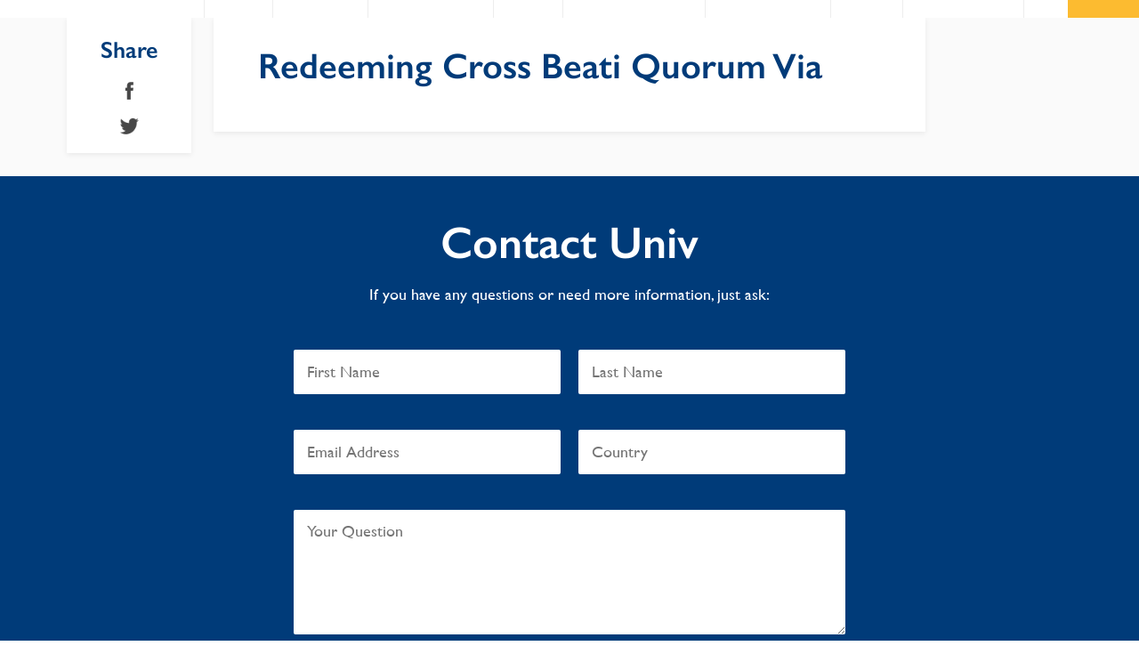

--- FILE ---
content_type: text/html; charset=UTF-8
request_url: https://www.univ.ox.ac.uk/news/redeeming-cross/redeeming-cross-beati-quorum-via/
body_size: 14871
content:

<!doctype html>
<html lang="en-GB" id="html">
<head>
	<meta charset="UTF-8">
	<meta name="viewport" content="width=device-width, initial-scale=1">
	<link rel="profile" href="http://gmpg.org/xfn/11">
	<script src="https://kit.fontawesome.com/1e91d86fb7.js" crossorigin="anonymous"></script>
    <meta name="rating" content="Safe For Kids">
    <meta name="category" content="University, College" />
	<meta name='robots' content='index, follow, max-image-preview:large, max-snippet:-1, max-video-preview:-1' />

	<!-- This site is optimized with the Yoast SEO plugin v26.6 - https://yoast.com/wordpress/plugins/seo/ -->
	<title>Redeeming Cross Beati Quorum Via - University College Oxford (Univ)</title>
	<link rel="canonical" href="https://www.univ.ox.ac.uk/news/redeeming-cross/redeeming-cross-beati-quorum-via/" />
	<meta property="og:locale" content="en_GB" />
	<meta property="og:type" content="article" />
	<meta property="og:title" content="Redeeming Cross Beati Quorum Via - University College Oxford (Univ)" />
	<meta property="og:description" content="https://www.univ.ox.ac.uk/wp-content/uploads/2018/11/Redeeming-Cross-Beati-Quorum-Via.mp3 &#8220;Redeeming Cross Beati Quorum Via&#8221;. &#8211; Choir CD" />
	<meta property="og:url" content="https://www.univ.ox.ac.uk/news/redeeming-cross/redeeming-cross-beati-quorum-via/" />
	<meta property="og:site_name" content="University College Oxford (Univ)" />
	<meta property="article:publisher" content="https://www.facebook.com/universitycollegeoxford/" />
	<meta property="article:modified_time" content="2023-06-27T10:30:14+00:00" />
	<meta name="twitter:card" content="summary_large_image" />
	<meta name="twitter:site" content="@UnivOxford" />
	<script type="application/ld+json" class="yoast-schema-graph">{"@context":"https://schema.org","@graph":[{"@type":"WebPage","@id":"https://www.univ.ox.ac.uk/news/redeeming-cross/redeeming-cross-beati-quorum-via/","url":"https://www.univ.ox.ac.uk/news/redeeming-cross/redeeming-cross-beati-quorum-via/","name":"Redeeming Cross Beati Quorum Via - University College Oxford (Univ)","isPartOf":{"@id":"https://www.univ.ox.ac.uk/#website"},"primaryImageOfPage":{"@id":"https://www.univ.ox.ac.uk/news/redeeming-cross/redeeming-cross-beati-quorum-via/#primaryimage"},"image":{"@id":"https://www.univ.ox.ac.uk/news/redeeming-cross/redeeming-cross-beati-quorum-via/#primaryimage"},"thumbnailUrl":"","datePublished":"2018-12-10T11:40:04+00:00","dateModified":"2023-06-27T10:30:14+00:00","breadcrumb":{"@id":"https://www.univ.ox.ac.uk/news/redeeming-cross/redeeming-cross-beati-quorum-via/#breadcrumb"},"inLanguage":"en-GB","potentialAction":[{"@type":"ReadAction","target":["https://www.univ.ox.ac.uk/news/redeeming-cross/redeeming-cross-beati-quorum-via/"]}]},{"@type":"BreadcrumbList","@id":"https://www.univ.ox.ac.uk/news/redeeming-cross/redeeming-cross-beati-quorum-via/#breadcrumb","itemListElement":[{"@type":"ListItem","position":1,"name":"Home","item":"https://www.univ.ox.ac.uk/"},{"@type":"ListItem","position":2,"name":"Redeeming Cross","item":"https://www.univ.ox.ac.uk/news/redeeming-cross/"},{"@type":"ListItem","position":3,"name":"Redeeming Cross Beati Quorum Via"}]},{"@type":"WebSite","@id":"https://www.univ.ox.ac.uk/#website","url":"https://www.univ.ox.ac.uk/","name":"University College Oxford (Univ)","description":"Oxford&#039;s oldest college","potentialAction":[{"@type":"SearchAction","target":{"@type":"EntryPoint","urlTemplate":"https://www.univ.ox.ac.uk/?s={search_term_string}"},"query-input":{"@type":"PropertyValueSpecification","valueRequired":true,"valueName":"search_term_string"}}],"inLanguage":"en-GB"}]}</script>
	<!-- / Yoast SEO plugin. -->


<link rel='dns-prefetch' href='//www.googletagmanager.com' />
<link rel='dns-prefetch' href='//netdna.bootstrapcdn.com' />
<link rel='dns-prefetch' href='//fonts.googleapis.com' />
<link rel="alternate" title="oEmbed (JSON)" type="application/json+oembed" href="https://www.univ.ox.ac.uk/wp-json/oembed/1.0/embed?url=https%3A%2F%2Fwww.univ.ox.ac.uk%2Fnews%2Fredeeming-cross%2Fredeeming-cross-beati-quorum-via%2F" />
<link rel="alternate" title="oEmbed (XML)" type="text/xml+oembed" href="https://www.univ.ox.ac.uk/wp-json/oembed/1.0/embed?url=https%3A%2F%2Fwww.univ.ox.ac.uk%2Fnews%2Fredeeming-cross%2Fredeeming-cross-beati-quorum-via%2F&#038;format=xml" />
<style id='wp-img-auto-sizes-contain-inline-css' type='text/css'>
img:is([sizes=auto i],[sizes^="auto," i]){contain-intrinsic-size:3000px 1500px}
/*# sourceURL=wp-img-auto-sizes-contain-inline-css */
</style>
<link rel='stylesheet' id='scap.flashblock-css' href='https://www.univ.ox.ac.uk/wp-content/plugins/compact-wp-audio-player/css/flashblock.css' type='text/css' media='all' />
<link rel='stylesheet' id='scap.player-css' href='https://www.univ.ox.ac.uk/wp-content/plugins/compact-wp-audio-player/css/player.css' type='text/css' media='all' />
<link rel='stylesheet' id='sbi_styles-css' href='https://www.univ.ox.ac.uk/wp-content/plugins/instagram-feed/css/sbi-styles.min.css' type='text/css' media='all' />
<style id='wp-block-library-inline-css' type='text/css'>
:root{--wp-block-synced-color:#7a00df;--wp-block-synced-color--rgb:122,0,223;--wp-bound-block-color:var(--wp-block-synced-color);--wp-editor-canvas-background:#ddd;--wp-admin-theme-color:#007cba;--wp-admin-theme-color--rgb:0,124,186;--wp-admin-theme-color-darker-10:#006ba1;--wp-admin-theme-color-darker-10--rgb:0,107,160.5;--wp-admin-theme-color-darker-20:#005a87;--wp-admin-theme-color-darker-20--rgb:0,90,135;--wp-admin-border-width-focus:2px}@media (min-resolution:192dpi){:root{--wp-admin-border-width-focus:1.5px}}.wp-element-button{cursor:pointer}:root .has-very-light-gray-background-color{background-color:#eee}:root .has-very-dark-gray-background-color{background-color:#313131}:root .has-very-light-gray-color{color:#eee}:root .has-very-dark-gray-color{color:#313131}:root .has-vivid-green-cyan-to-vivid-cyan-blue-gradient-background{background:linear-gradient(135deg,#00d084,#0693e3)}:root .has-purple-crush-gradient-background{background:linear-gradient(135deg,#34e2e4,#4721fb 50%,#ab1dfe)}:root .has-hazy-dawn-gradient-background{background:linear-gradient(135deg,#faaca8,#dad0ec)}:root .has-subdued-olive-gradient-background{background:linear-gradient(135deg,#fafae1,#67a671)}:root .has-atomic-cream-gradient-background{background:linear-gradient(135deg,#fdd79a,#004a59)}:root .has-nightshade-gradient-background{background:linear-gradient(135deg,#330968,#31cdcf)}:root .has-midnight-gradient-background{background:linear-gradient(135deg,#020381,#2874fc)}:root{--wp--preset--font-size--normal:16px;--wp--preset--font-size--huge:42px}.has-regular-font-size{font-size:1em}.has-larger-font-size{font-size:2.625em}.has-normal-font-size{font-size:var(--wp--preset--font-size--normal)}.has-huge-font-size{font-size:var(--wp--preset--font-size--huge)}.has-text-align-center{text-align:center}.has-text-align-left{text-align:left}.has-text-align-right{text-align:right}.has-fit-text{white-space:nowrap!important}#end-resizable-editor-section{display:none}.aligncenter{clear:both}.items-justified-left{justify-content:flex-start}.items-justified-center{justify-content:center}.items-justified-right{justify-content:flex-end}.items-justified-space-between{justify-content:space-between}.screen-reader-text{border:0;clip-path:inset(50%);height:1px;margin:-1px;overflow:hidden;padding:0;position:absolute;width:1px;word-wrap:normal!important}.screen-reader-text:focus{background-color:#ddd;clip-path:none;color:#444;display:block;font-size:1em;height:auto;left:5px;line-height:normal;padding:15px 23px 14px;text-decoration:none;top:5px;width:auto;z-index:100000}html :where(.has-border-color){border-style:solid}html :where([style*=border-top-color]){border-top-style:solid}html :where([style*=border-right-color]){border-right-style:solid}html :where([style*=border-bottom-color]){border-bottom-style:solid}html :where([style*=border-left-color]){border-left-style:solid}html :where([style*=border-width]){border-style:solid}html :where([style*=border-top-width]){border-top-style:solid}html :where([style*=border-right-width]){border-right-style:solid}html :where([style*=border-bottom-width]){border-bottom-style:solid}html :where([style*=border-left-width]){border-left-style:solid}html :where(img[class*=wp-image-]){height:auto;max-width:100%}:where(figure){margin:0 0 1em}html :where(.is-position-sticky){--wp-admin--admin-bar--position-offset:var(--wp-admin--admin-bar--height,0px)}@media screen and (max-width:600px){html :where(.is-position-sticky){--wp-admin--admin-bar--position-offset:0px}}

/*# sourceURL=wp-block-library-inline-css */
</style><style id='global-styles-inline-css' type='text/css'>
:root{--wp--preset--aspect-ratio--square: 1;--wp--preset--aspect-ratio--4-3: 4/3;--wp--preset--aspect-ratio--3-4: 3/4;--wp--preset--aspect-ratio--3-2: 3/2;--wp--preset--aspect-ratio--2-3: 2/3;--wp--preset--aspect-ratio--16-9: 16/9;--wp--preset--aspect-ratio--9-16: 9/16;--wp--preset--color--black: #000000;--wp--preset--color--cyan-bluish-gray: #abb8c3;--wp--preset--color--white: #ffffff;--wp--preset--color--pale-pink: #f78da7;--wp--preset--color--vivid-red: #cf2e2e;--wp--preset--color--luminous-vivid-orange: #ff6900;--wp--preset--color--luminous-vivid-amber: #fcb900;--wp--preset--color--light-green-cyan: #7bdcb5;--wp--preset--color--vivid-green-cyan: #00d084;--wp--preset--color--pale-cyan-blue: #8ed1fc;--wp--preset--color--vivid-cyan-blue: #0693e3;--wp--preset--color--vivid-purple: #9b51e0;--wp--preset--gradient--vivid-cyan-blue-to-vivid-purple: linear-gradient(135deg,rgb(6,147,227) 0%,rgb(155,81,224) 100%);--wp--preset--gradient--light-green-cyan-to-vivid-green-cyan: linear-gradient(135deg,rgb(122,220,180) 0%,rgb(0,208,130) 100%);--wp--preset--gradient--luminous-vivid-amber-to-luminous-vivid-orange: linear-gradient(135deg,rgb(252,185,0) 0%,rgb(255,105,0) 100%);--wp--preset--gradient--luminous-vivid-orange-to-vivid-red: linear-gradient(135deg,rgb(255,105,0) 0%,rgb(207,46,46) 100%);--wp--preset--gradient--very-light-gray-to-cyan-bluish-gray: linear-gradient(135deg,rgb(238,238,238) 0%,rgb(169,184,195) 100%);--wp--preset--gradient--cool-to-warm-spectrum: linear-gradient(135deg,rgb(74,234,220) 0%,rgb(151,120,209) 20%,rgb(207,42,186) 40%,rgb(238,44,130) 60%,rgb(251,105,98) 80%,rgb(254,248,76) 100%);--wp--preset--gradient--blush-light-purple: linear-gradient(135deg,rgb(255,206,236) 0%,rgb(152,150,240) 100%);--wp--preset--gradient--blush-bordeaux: linear-gradient(135deg,rgb(254,205,165) 0%,rgb(254,45,45) 50%,rgb(107,0,62) 100%);--wp--preset--gradient--luminous-dusk: linear-gradient(135deg,rgb(255,203,112) 0%,rgb(199,81,192) 50%,rgb(65,88,208) 100%);--wp--preset--gradient--pale-ocean: linear-gradient(135deg,rgb(255,245,203) 0%,rgb(182,227,212) 50%,rgb(51,167,181) 100%);--wp--preset--gradient--electric-grass: linear-gradient(135deg,rgb(202,248,128) 0%,rgb(113,206,126) 100%);--wp--preset--gradient--midnight: linear-gradient(135deg,rgb(2,3,129) 0%,rgb(40,116,252) 100%);--wp--preset--font-size--small: 13px;--wp--preset--font-size--medium: 20px;--wp--preset--font-size--large: 36px;--wp--preset--font-size--x-large: 42px;--wp--preset--spacing--20: 0.44rem;--wp--preset--spacing--30: 0.67rem;--wp--preset--spacing--40: 1rem;--wp--preset--spacing--50: 1.5rem;--wp--preset--spacing--60: 2.25rem;--wp--preset--spacing--70: 3.38rem;--wp--preset--spacing--80: 5.06rem;--wp--preset--shadow--natural: 6px 6px 9px rgba(0, 0, 0, 0.2);--wp--preset--shadow--deep: 12px 12px 50px rgba(0, 0, 0, 0.4);--wp--preset--shadow--sharp: 6px 6px 0px rgba(0, 0, 0, 0.2);--wp--preset--shadow--outlined: 6px 6px 0px -3px rgb(255, 255, 255), 6px 6px rgb(0, 0, 0);--wp--preset--shadow--crisp: 6px 6px 0px rgb(0, 0, 0);}:where(.is-layout-flex){gap: 0.5em;}:where(.is-layout-grid){gap: 0.5em;}body .is-layout-flex{display: flex;}.is-layout-flex{flex-wrap: wrap;align-items: center;}.is-layout-flex > :is(*, div){margin: 0;}body .is-layout-grid{display: grid;}.is-layout-grid > :is(*, div){margin: 0;}:where(.wp-block-columns.is-layout-flex){gap: 2em;}:where(.wp-block-columns.is-layout-grid){gap: 2em;}:where(.wp-block-post-template.is-layout-flex){gap: 1.25em;}:where(.wp-block-post-template.is-layout-grid){gap: 1.25em;}.has-black-color{color: var(--wp--preset--color--black) !important;}.has-cyan-bluish-gray-color{color: var(--wp--preset--color--cyan-bluish-gray) !important;}.has-white-color{color: var(--wp--preset--color--white) !important;}.has-pale-pink-color{color: var(--wp--preset--color--pale-pink) !important;}.has-vivid-red-color{color: var(--wp--preset--color--vivid-red) !important;}.has-luminous-vivid-orange-color{color: var(--wp--preset--color--luminous-vivid-orange) !important;}.has-luminous-vivid-amber-color{color: var(--wp--preset--color--luminous-vivid-amber) !important;}.has-light-green-cyan-color{color: var(--wp--preset--color--light-green-cyan) !important;}.has-vivid-green-cyan-color{color: var(--wp--preset--color--vivid-green-cyan) !important;}.has-pale-cyan-blue-color{color: var(--wp--preset--color--pale-cyan-blue) !important;}.has-vivid-cyan-blue-color{color: var(--wp--preset--color--vivid-cyan-blue) !important;}.has-vivid-purple-color{color: var(--wp--preset--color--vivid-purple) !important;}.has-black-background-color{background-color: var(--wp--preset--color--black) !important;}.has-cyan-bluish-gray-background-color{background-color: var(--wp--preset--color--cyan-bluish-gray) !important;}.has-white-background-color{background-color: var(--wp--preset--color--white) !important;}.has-pale-pink-background-color{background-color: var(--wp--preset--color--pale-pink) !important;}.has-vivid-red-background-color{background-color: var(--wp--preset--color--vivid-red) !important;}.has-luminous-vivid-orange-background-color{background-color: var(--wp--preset--color--luminous-vivid-orange) !important;}.has-luminous-vivid-amber-background-color{background-color: var(--wp--preset--color--luminous-vivid-amber) !important;}.has-light-green-cyan-background-color{background-color: var(--wp--preset--color--light-green-cyan) !important;}.has-vivid-green-cyan-background-color{background-color: var(--wp--preset--color--vivid-green-cyan) !important;}.has-pale-cyan-blue-background-color{background-color: var(--wp--preset--color--pale-cyan-blue) !important;}.has-vivid-cyan-blue-background-color{background-color: var(--wp--preset--color--vivid-cyan-blue) !important;}.has-vivid-purple-background-color{background-color: var(--wp--preset--color--vivid-purple) !important;}.has-black-border-color{border-color: var(--wp--preset--color--black) !important;}.has-cyan-bluish-gray-border-color{border-color: var(--wp--preset--color--cyan-bluish-gray) !important;}.has-white-border-color{border-color: var(--wp--preset--color--white) !important;}.has-pale-pink-border-color{border-color: var(--wp--preset--color--pale-pink) !important;}.has-vivid-red-border-color{border-color: var(--wp--preset--color--vivid-red) !important;}.has-luminous-vivid-orange-border-color{border-color: var(--wp--preset--color--luminous-vivid-orange) !important;}.has-luminous-vivid-amber-border-color{border-color: var(--wp--preset--color--luminous-vivid-amber) !important;}.has-light-green-cyan-border-color{border-color: var(--wp--preset--color--light-green-cyan) !important;}.has-vivid-green-cyan-border-color{border-color: var(--wp--preset--color--vivid-green-cyan) !important;}.has-pale-cyan-blue-border-color{border-color: var(--wp--preset--color--pale-cyan-blue) !important;}.has-vivid-cyan-blue-border-color{border-color: var(--wp--preset--color--vivid-cyan-blue) !important;}.has-vivid-purple-border-color{border-color: var(--wp--preset--color--vivid-purple) !important;}.has-vivid-cyan-blue-to-vivid-purple-gradient-background{background: var(--wp--preset--gradient--vivid-cyan-blue-to-vivid-purple) !important;}.has-light-green-cyan-to-vivid-green-cyan-gradient-background{background: var(--wp--preset--gradient--light-green-cyan-to-vivid-green-cyan) !important;}.has-luminous-vivid-amber-to-luminous-vivid-orange-gradient-background{background: var(--wp--preset--gradient--luminous-vivid-amber-to-luminous-vivid-orange) !important;}.has-luminous-vivid-orange-to-vivid-red-gradient-background{background: var(--wp--preset--gradient--luminous-vivid-orange-to-vivid-red) !important;}.has-very-light-gray-to-cyan-bluish-gray-gradient-background{background: var(--wp--preset--gradient--very-light-gray-to-cyan-bluish-gray) !important;}.has-cool-to-warm-spectrum-gradient-background{background: var(--wp--preset--gradient--cool-to-warm-spectrum) !important;}.has-blush-light-purple-gradient-background{background: var(--wp--preset--gradient--blush-light-purple) !important;}.has-blush-bordeaux-gradient-background{background: var(--wp--preset--gradient--blush-bordeaux) !important;}.has-luminous-dusk-gradient-background{background: var(--wp--preset--gradient--luminous-dusk) !important;}.has-pale-ocean-gradient-background{background: var(--wp--preset--gradient--pale-ocean) !important;}.has-electric-grass-gradient-background{background: var(--wp--preset--gradient--electric-grass) !important;}.has-midnight-gradient-background{background: var(--wp--preset--gradient--midnight) !important;}.has-small-font-size{font-size: var(--wp--preset--font-size--small) !important;}.has-medium-font-size{font-size: var(--wp--preset--font-size--medium) !important;}.has-large-font-size{font-size: var(--wp--preset--font-size--large) !important;}.has-x-large-font-size{font-size: var(--wp--preset--font-size--x-large) !important;}
/*# sourceURL=global-styles-inline-css */
</style>

<style id='classic-theme-styles-inline-css' type='text/css'>
/*! This file is auto-generated */
.wp-block-button__link{color:#fff;background-color:#32373c;border-radius:9999px;box-shadow:none;text-decoration:none;padding:calc(.667em + 2px) calc(1.333em + 2px);font-size:1.125em}.wp-block-file__button{background:#32373c;color:#fff;text-decoration:none}
/*# sourceURL=/wp-includes/css/classic-themes.min.css */
</style>
<link rel='stylesheet' id='contact-form-7-css' href='https://www.univ.ox.ac.uk/wp-content/plugins/contact-form-7/includes/css/styles.css' type='text/css' media='all' />
<link rel='stylesheet' id='font-awesome-css' href='//netdna.bootstrapcdn.com/font-awesome/4.1.0/css/font-awesome.css' type='text/css' media='screen' />
<link rel='stylesheet' id='SFSIPLUSmainCss-css' href='https://www.univ.ox.ac.uk/wp-content/plugins/ultimate-social-media-plus/css/sfsi-style.css' type='text/css' media='all' />
<link rel='stylesheet' id='wpcp-slick-css' href='https://www.univ.ox.ac.uk/wp-content/plugins/wp-carousel-pro/public/css/slick.min.css' type='text/css' media='all' />
<link rel='stylesheet' id='wpcp-bx-slider-css-css' href='https://www.univ.ox.ac.uk/wp-content/plugins/wp-carousel-pro/public/css/jquery.bxslider.min.css' type='text/css' media='all' />
<link rel='stylesheet' id='wp-carousel-pro-fontawesome-css' href='https://www.univ.ox.ac.uk/wp-content/plugins/wp-carousel-pro/public/css/font-awesome.min.css' type='text/css' media='all' />
<link rel='stylesheet' id='wpcp-magnific-popup-css' href='https://www.univ.ox.ac.uk/wp-content/plugins/wp-carousel-pro/public/css/magnific-popup.min.css' type='text/css' media='all' />
<link rel='stylesheet' id='wp-carousel-pro-css' href='https://www.univ.ox.ac.uk/wp-content/plugins/wp-carousel-pro/public/css/wp-carousel-pro-public.min.css' type='text/css' media='all' />
<link rel='stylesheet' id='audioigniter-css' href='https://www.univ.ox.ac.uk/wp-content/plugins/audioigniter/player/build/style.css' type='text/css' media='all' />
<link rel='stylesheet' id='slick-css-css' href='https://www.univ.ox.ac.uk/wp-content/themes/univ/eaf/library/slick/slick.css' type='text/css' media='all' />
<link rel='stylesheet' id='fonts-css' href='https://www.univ.ox.ac.uk/wp-content/themes/univ/assets/fonts/fonts.css' type='text/css' media='all' />
<link rel='stylesheet' id='univ-style-css' href='https://www.univ.ox.ac.uk/wp-content/themes/univ/style.css' type='text/css' media='all' />
<link rel='stylesheet' id='arve-css' href='https://www.univ.ox.ac.uk/wp-content/plugins/advanced-responsive-video-embedder/build/main.css' type='text/css' media='all' />
<link rel='stylesheet' id='SP_WPCP-google-web-fonts-sp_wpcp_shortcode_options-css' href='//fonts.googleapis.com/css?family=Open+Sans%3A600%7COpen+Sans%3A600%7COpen+Sans%3A400n%7COpen+Sans%3A600%7COpen+Sans%3A400%7COpen+Sans%3A600%7COpen+Sans%3A400%7COpen+Sans%3A600%7COpen+Sans%3A400%7COpen+Sans%3A400%7COpen+Sans%3A700%7COpen+Sans%3A600' type='text/css' media='all' />
<link rel='stylesheet' id='mediaelement-css' href='https://www.univ.ox.ac.uk/wp-includes/js/mediaelement/mediaelementplayer-legacy.min.css' type='text/css' media='all' />
<link rel='stylesheet' id='wp-mediaelement-css' href='https://www.univ.ox.ac.uk/wp-includes/js/mediaelement/wp-mediaelement.min.css' type='text/css' media='all' />
<script type="text/javascript" src="https://www.univ.ox.ac.uk/wp-content/plugins/compact-wp-audio-player/js/soundmanager2-nodebug-jsmin.js" id="scap.soundmanager2-js"></script>
<script type="text/javascript" src="https://www.univ.ox.ac.uk/wp-includes/js/jquery/jquery.min.js" id="jquery-core-js"></script>
<script type="text/javascript" src="https://www.univ.ox.ac.uk/wp-includes/js/jquery/jquery-migrate.min.js" id="jquery-migrate-js"></script>
<script type="text/javascript" src="https://www.univ.ox.ac.uk/wp-content/themes/univ/eaf/modules/contact/contact.js" id="contact-js"></script>
<script type="text/javascript" src="https://www.univ.ox.ac.uk/wp-content/themes/univ/eaf/modules/link_grid_with_image/link_grid_with_image.js" id="link_grid_with_image-js"></script>
<script type="text/javascript" src="https://www.univ.ox.ac.uk/wp-content/themes/univ/eaf/modules/query_books/query_books.js" id="query_books-js"></script>
<script type="text/javascript" src="https://www.univ.ox.ac.uk/wp-content/themes/univ/eaf/modules/query_box/query_box.js" id="query_box-js"></script>
<script type="text/javascript" src="https://www.univ.ox.ac.uk/wp-content/themes/univ/eaf/modules/query_news/query_news.js" id="query_news-js"></script>
<script type="text/javascript" src="https://www.univ.ox.ac.uk/wp-content/themes/univ/eaf/modules/query_resources/query_resources.js" id="query_resources-js"></script>
<script type="text/javascript" src="https://www.univ.ox.ac.uk/wp-content/themes/univ/eaf/modules/query_slick/query_slick.js" id="query_slick-js"></script>
<script type="text/javascript" src="https://www.univ.ox.ac.uk/wp-content/themes/univ/eaf/modules/simple_content/simple_content.js" id="simple_content-js"></script>
<script type="text/javascript" src="https://www.univ.ox.ac.uk/wp-content/themes/univ/eaf/modules/simple_post_grid/simple_post_grid.js" id="simple_post_grid-js"></script>
<script type="text/javascript" src="https://www.univ.ox.ac.uk/wp-content/themes/univ/eaf/modules/slider_hero/slider_hero.js" id="slider_hero-js"></script>
<script type="text/javascript" src="https://www.univ.ox.ac.uk/wp-content/themes/univ/eaf/modules/wyswig_accordion/wyswig_accordion.js" id="wyswig_accordion-js"></script>
<script type="text/javascript" src="https://www.univ.ox.ac.uk/wp-content/themes/univ/eaf/modules/wyswig_bio/wyswig_bio.js" id="wyswig_bio-js"></script>
<script type="text/javascript" src="https://www.univ.ox.ac.uk/wp-content/themes/univ/eaf/modules/wyswig_editor/wyswig_editor.js" id="wyswig_editor-js"></script>
<script type="text/javascript" src="https://www.univ.ox.ac.uk/wp-content/themes/univ/eaf/modules/wyswig_gallery/wyswig_gallery.js" id="wyswig_gallery-js"></script>
<script type="text/javascript" src="https://www.univ.ox.ac.uk/wp-content/themes/univ/eaf/modules/wyswig_note/wyswig_note.js" id="wyswig_note-js"></script>

<!-- Google tag (gtag.js) snippet added by Site Kit -->
<!-- Google Analytics snippet added by Site Kit -->
<script type="text/javascript" src="https://www.googletagmanager.com/gtag/js?id=GT-NM24HZ3C" id="google_gtagjs-js" async></script>
<script type="text/javascript" id="google_gtagjs-js-after">
/* <![CDATA[ */
window.dataLayer = window.dataLayer || [];function gtag(){dataLayer.push(arguments);}
gtag("set","linker",{"domains":["www.univ.ox.ac.uk"]});
gtag("js", new Date());
gtag("set", "developer_id.dZTNiMT", true);
gtag("config", "GT-NM24HZ3C");
//# sourceURL=google_gtagjs-js-after
/* ]]> */
</script>
<link rel="https://api.w.org/" href="https://www.univ.ox.ac.uk/wp-json/" /><link rel="alternate" title="JSON" type="application/json" href="https://www.univ.ox.ac.uk/wp-json/wp/v2/media/7318" /><link rel='shortlink' href='https://www.univ.ox.ac.uk/?p=7318' />
<meta name="generator" content="Site Kit by Google 1.168.0" />
<style>
.scroll-back-to-top-wrapper {
    position: fixed;
	opacity: 0;
	visibility: hidden;
	overflow: hidden;
	text-align: center;
	z-index: 99999999;
    background-color: #003b78;
	color: #fbba1a;
	width: 50px;
	height: 48px;
	line-height: 48px;
	margin-left: -25px;
	bottom: 10px;
	left: 50%;
	padding-top: 2px;
	border-top-left-radius: 10px;
	border-top-right-radius: 10px;
	border-bottom-right-radius: 10px;
	border-bottom-left-radius: 10px;
	-webkit-transition: all 0.5s ease-in-out;
	-moz-transition: all 0.5s ease-in-out;
	-ms-transition: all 0.5s ease-in-out;
	-o-transition: all 0.5s ease-in-out;
	transition: all 0.5s ease-in-out;
}
.scroll-back-to-top-wrapper:hover {
	background-color: #003c78;
  color: #fbba1a;
}
.scroll-back-to-top-wrapper.show {
    visibility:visible;
    cursor:pointer;
	opacity: 1.0;
}
.scroll-back-to-top-wrapper i.fa {
	line-height: inherit;
}
.scroll-back-to-top-wrapper .fa-lg {
	vertical-align: 0;
}
</style>	<script>
		window.addEventListener("sfsi_plus_functions_loaded", function() {
			var body = document.getElementsByTagName('body')[0];
			// console.log(body);
			body.classList.add("sfsi_plus_3.53");
		})
		// window.addEventListener('sfsi_plus_functions_loaded',function(e) {
		// 	jQuery("body").addClass("sfsi_plus_3.53")
		// });
		jQuery(document).ready(function(e) {
			jQuery("body").addClass("sfsi_plus_3.53")
		});

		function sfsi_plus_processfurther(ref) {
			var feed_id = '[base64]';
			var feedtype = 8;
			var email = jQuery(ref).find('input[name="email"]').val();
			var filter = /^(([^<>()[\]\\.,;:\s@\"]+(\.[^<>()[\]\\.,;:\s@\"]+)*)|(\".+\"))@((\[[0-9]{1,3}\.[0-9]{1,3}\.[0-9]{1,3}\.[0-9]{1,3}\])|(([a-zA-Z\-0-9]+\.)+[a-zA-Z]{2,}))$/;
			if ((email != "Enter your email") && (filter.test(email))) {
				if (feedtype == "8") {
					var url = "https://api.follow.it/subscription-form/" + feed_id + "/" + feedtype;
					window.open(url, "popupwindow", "scrollbars=yes,width=1080,height=760");
					return true;
				}
			} else {
				alert("Please enter email address");
				jQuery(ref).find('input[name="email"]').focus();
				return false;
			}
		}
	</script>
	<style>
		.sfsi_plus_subscribe_Popinner {
			width: 100% !important;
			height: auto !important;
			border: 1px solid #b5b5b5 !important;
			padding: 18px 0px !important;
			background-color: #ffffff !important;
		}

		.sfsi_plus_subscribe_Popinner form {
			margin: 0 20px !important;
		}

		.sfsi_plus_subscribe_Popinner h5 {
			font-family: Helvetica,Arial,sans-serif !important;

			font-weight: bold !important;
			color: #000000 !important;
			font-size: 16px !important;
			text-align: center !important;
			margin: 0 0 10px !important;
			padding: 0 !important;
		}

		.sfsi_plus_subscription_form_field {
			margin: 5px 0 !important;
			width: 100% !important;
			display: inline-flex;
			display: -webkit-inline-flex;
		}

		.sfsi_plus_subscription_form_field input {
			width: 100% !important;
			padding: 10px 0px !important;
		}

		.sfsi_plus_subscribe_Popinner input[type=email] {
			font-family: Helvetica,Arial,sans-serif !important;

			font-style: normal !important;
			color:  !important;
			font-size: 14px !important;
			text-align: center !important;
		}

		.sfsi_plus_subscribe_Popinner input[type=email]::-webkit-input-placeholder {
			font-family: Helvetica,Arial,sans-serif !important;

			font-style: normal !important;
			color:  !important;
			font-size: 14px !important;
			text-align: center !important;
		}

		.sfsi_plus_subscribe_Popinner input[type=email]:-moz-placeholder {
			/* Firefox 18- */
			font-family: Helvetica,Arial,sans-serif !important;

			font-style: normal !important;
			color:  !important;
			font-size: 14px !important;
			text-align: center !important;
		}

		.sfsi_plus_subscribe_Popinner input[type=email]::-moz-placeholder {
			/* Firefox 19+ */
			font-family: Helvetica,Arial,sans-serif !important;

			font-style: normal !important;
			color:  !important;
			font-size: 14px !important;
			text-align: center !important;
		}

		.sfsi_plus_subscribe_Popinner input[type=email]:-ms-input-placeholder {
			font-family: Helvetica,Arial,sans-serif !important;

			font-style: normal !important;
			color:  !important;
			font-size: 14px !important;
			text-align: center !important;
		}

		.sfsi_plus_subscribe_Popinner input[type=submit] {
			font-family: Helvetica,Arial,sans-serif !important;

			font-weight: bold !important;
			color: #000000 !important;
			font-size: 16px !important;
			text-align: center !important;
			background-color: #dedede !important;
		}
	</style>
	<meta name="follow.[base64]" content="WHg0rER0leVPlPEU8Amp"/><!-- Google tag (gtag.js) -->
<script async src="https://www.googletagmanager.com/gtag/js?id=UA-18754584-1"></script>
<script>
  window.dataLayer = window.dataLayer || [];
  function gtag(){dataLayer.push(arguments);}
  gtag('js', new Date());

  gtag('config', 'UA-18754584-1');
  gtag('config', 'G-XYJP8FCLBR');
</script>
<style type="text/css">.ai-wrap {
				background-color: #fbba1a;
			}

			.ai-wrap .ai-volume-bar {
				border-right-color: #fbba1a			}

			.ai-wrap .ai-track-btn {
				border-left-color: #fbba1a			}
						.ai-wrap,
			.ai-wrap .ai-btn,
			.ai-wrap .ai-track-btn {
				color: #ededed;
			}

			.ai-wrap .ai-btn svg,
			.ai-wrap .ai-track-no-thumb svg,
			.ai-wrap .ai-track-btn svg {
				fill: #ededed			}
						.ai-wrap .ai-audio-control,
			.ai-wrap .ai-audio-control:hover,
			.ai-wrap .ai-audio-control:focus,
			.ai-wrap .ai-track-progress,
			.ai-wrap .ai-volume-bar.ai-volume-bar-active::before,
			.ai-wrap .ai-track:hover,
			.ai-wrap .ai-track.ai-track-active,
			.ai-wrap .ai-btn.ai-btn-active {
				background-color: #003c78;
			}

			.ai-wrap .ai-scroll-wrap > div:last-child div {
				background-color: #003c78 !important;
			}

			.ai-wrap .ai-btn:hover,
			.ai-wrap .ai-btn:focus,
			.ai-wrap .ai-footer a,
			.ai-wrap .ai-footer a:hover {
				color: #003c78;
			}

			.ai-wrap .ai-btn:hover svg,
			.ai-wrap .ai-btn:focus svg  {
				fill: #003c78;
			}
						.ai-wrap .ai-track-progress-bar,
			.ai-wrap .ai-volume-bar,
			.ai-wrap .ai-btn,
			.ai-wrap .ai-btn:hover,
			.ai-wrap .ai-btn:focus,
			.ai-wrap .ai-track,
			.ai-wrap .ai-track-no-thumb {
				background-color: #000000;
			}

			.ai-wrap .ai-scroll-wrap > div:last-child {
				background-color: #000000;
			}

			.ai-wrap .ai-footer {
				border-top-color: #000000;
			}

			.ai-wrap.ai-is-loading .ai-control-wrap-thumb::after,
			.ai-wrap.ai-is-loading .ai-track-title::after,
			.ai-wrap.ai-is-loading .ai-track-subtitle::after {
				background: linear-gradient(to right, #000000 8%,  #000000 18%, #000000 33%);
			}</style><link rel="icon" href="https://www.univ.ox.ac.uk/wp-content/uploads/2019/03/cropped-Univ-Site-Logo-32x32.png" sizes="32x32" />
<link rel="icon" href="https://www.univ.ox.ac.uk/wp-content/uploads/2019/03/cropped-Univ-Site-Logo-192x192.png" sizes="192x192" />
<link rel="apple-touch-icon" href="https://www.univ.ox.ac.uk/wp-content/uploads/2019/03/cropped-Univ-Site-Logo-180x180.png" />
<meta name="msapplication-TileImage" content="https://www.univ.ox.ac.uk/wp-content/uploads/2019/03/cropped-Univ-Site-Logo-270x270.png" />
</head>

<body class="attachment wp-singular attachment-template-default single single-attachment postid-7318 attachmentid-7318 attachment-mpeg wp-theme-univ sfsi_plus_actvite_theme_custom_support">
<!-- new server -->
	<div id="holder">

		<header id="header">

			<a href="https://www.univ.ox.ac.uk" title="University College Oxford" class="logo">University College Oxford</a>


			<nav class="short_nav">
				<ul class="short_nav_list">
											       		<li><a href="https://univ.ox.ac.uk/about/organisation-and-contacts/" target="" title="Contact Univ">Contact Univ</a></li>
														       		<li><a href="https://univ.ox.ac.uk/about/univ-north/" target="" title="Univ North">Univ North</a></li>
												</ul>
			</nav>

			<nav id="nav">

				<a href="#" title="" class="search_form_link">search button</a>
				<a href="#" title="" class="menu_link">open menu</a>

				<div class="menu-menu-1-container"><ul id="primary-menu" class="menu"><li id="menu-item-29804" class="menu-item menu-item-type-post_type menu-item-object-page menu-item-home menu-item-29804"><a href="https://www.univ.ox.ac.uk/">Home</a></li>
<li id="menu-item-157" class="menu_tab menu-item menu-item-type-post_type menu-item-object-page menu-item-has-children menu-item-157"><a href="https://www.univ.ox.ac.uk/about/">About Univ</a>
<ul class="sub-menu">
	<li id="menu-item-331" class="menu-item menu-item-type-post_type menu-item-object-page menu-item-331"><a href="https://www.univ.ox.ac.uk/about/organisation-and-contacts/">Organisation &#038; Contacts</a></li>
	<li id="menu-item-332" class="menu-item menu-item-type-post_type menu-item-object-page menu-item-332"><a href="https://www.univ.ox.ac.uk/about/directions/">Directions</a></li>
	<li id="menu-item-385" class="menu-item menu-item-type-post_type menu-item-object-page menu-item-385"><a href="https://www.univ.ox.ac.uk/about/college-fellowships/">College Fellowship</a></li>
	<li id="menu-item-841" class="menu-item menu-item-type-post_type menu-item-object-page menu-item-841"><a href="https://www.univ.ox.ac.uk/about/student-information/">Student Information</a></li>
	<li id="menu-item-22938" class="menu-item menu-item-type-post_type menu-item-object-page menu-item-22938"><a href="https://www.univ.ox.ac.uk/about/univ-north/">Univ North</a></li>
	<li id="menu-item-23574" class="menu-item menu-item-type-post_type menu-item-object-page menu-item-23574"><a href="https://www.univ.ox.ac.uk/about/sustainability-at-univ/">Sustainability at Univ</a></li>
	<li id="menu-item-16257" class="menu-item menu-item-type-post_type menu-item-object-page menu-item-16257"><a href="https://www.univ.ox.ac.uk/about/univ-podcasts/">Univ Podcasts</a></li>
	<li id="menu-item-345" class="menu-item menu-item-type-post_type menu-item-object-page menu-item-345"><a href="https://www.univ.ox.ac.uk/about/social-media/">Social Media</a></li>
	<li id="menu-item-342" class="menu-item menu-item-type-post_type menu-item-object-page menu-item-342"><a href="https://www.univ.ox.ac.uk/about/young-univ-gallery/">Young Univ Gallery</a></li>
	<li id="menu-item-338" class="menu-item menu-item-type-post_type menu-item-object-page menu-item-338"><a href="https://www.univ.ox.ac.uk/about/college-buildings/">College Buildings</a></li>
	<li id="menu-item-343" class="menu-item menu-item-type-post_type menu-item-object-page menu-item-343"><a href="https://www.univ.ox.ac.uk/about/centres-and-projects/">Centres &#038; Projects</a></li>
	<li id="menu-item-341" class="menu-item menu-item-type-post_type menu-item-object-page menu-item-341"><a href="https://www.univ.ox.ac.uk/about/univ-community/">Univ in the Community</a></li>
	<li id="menu-item-13108" class="menu-item menu-item-type-post_type menu-item-object-page menu-item-13108"><a href="https://www.univ.ox.ac.uk/governance/">Governance</a></li>
	<li id="menu-item-335" class="menu-item menu-item-type-post_type menu-item-object-page menu-item-335"><a href="https://www.univ.ox.ac.uk/about/history/">History</a></li>
	<li id="menu-item-336" class="menu-item menu-item-type-post_type menu-item-object-page menu-item-336"><a href="https://www.univ.ox.ac.uk/about/archives/">Archives</a></li>
	<li id="menu-item-984" class="menu-item menu-item-type-post_type menu-item-object-page menu-item-984"><a href="https://www.univ.ox.ac.uk/learn-at-univ/library-collections/">Library Special Collections</a></li>
	<li id="menu-item-340" class="menu-item menu-item-type-post_type menu-item-object-page menu-item-340"><a href="https://www.univ.ox.ac.uk/about/notable-univites/">Notable Univites</a></li>
</ul>
</li>
<li id="menu-item-623" class="menu-item menu-item-type-post_type menu-item-object-page menu-item-623"><a href="https://www.univ.ox.ac.uk/news-and-features/">News &#038; Features</a></li>
<li id="menu-item-624" class="menu-item menu-item-type-post_type menu-item-object-page menu-item-has-children menu-item-624"><a href="https://www.univ.ox.ac.uk/events/">Events</a>
<ul class="sub-menu">
	<li id="menu-item-29344" class="menu-item menu-item-type-post_type menu-item-object-page menu-item-29344"><a href="https://www.univ.ox.ac.uk/upcoming-events/">Upcoming events</a></li>
	<li id="menu-item-284" class="menu_tab menu-item menu-item-type-post_type menu-item-object-page menu-item-284"><a href="https://www.univ.ox.ac.uk/conferencing/">Conferencing</a></li>
	<li id="menu-item-459" class="menu-item menu-item-type-post_type menu-item-object-page menu-item-459"><a href="https://www.univ.ox.ac.uk/conferencing/b-and-b/">Bed &#038; Breakfast</a></li>
	<li id="menu-item-1360" class="menu-item menu-item-type-post_type menu-item-object-page menu-item-1360"><a href="https://www.univ.ox.ac.uk/conferencing/conference-hire/">Conference Hire</a></li>
	<li id="menu-item-461" class="menu-item menu-item-type-post_type menu-item-object-page menu-item-461"><a href="https://www.univ.ox.ac.uk/conferencing/dining-and-catering/">Dining &#038; Catering</a></li>
	<li id="menu-item-3201" class="menu-item menu-item-type-post_type menu-item-object-page menu-item-3201"><a href="https://www.univ.ox.ac.uk/conferencing/image-galleries/">Image Galleries</a></li>
	<li id="menu-item-462" class="menu-item menu-item-type-post_type menu-item-object-page menu-item-462"><a href="https://www.univ.ox.ac.uk/conferencing/filming/">Filming</a></li>
	<li id="menu-item-807" class="menu-item menu-item-type-post_type menu-item-object-page menu-item-807"><a href="https://www.univ.ox.ac.uk/about/directions/">Directions</a></li>
</ul>
</li>
<li id="menu-item-286" class="menu_tab menu-item menu-item-type-post_type menu-item-object-page menu-item-has-children menu-item-286"><a href="https://www.univ.ox.ac.uk/learn-at-univ/">Prospective students</a>
<ul class="sub-menu">
	<li id="menu-item-373" class="menu-item menu-item-type-post_type menu-item-object-page menu-item-373"><a href="https://www.univ.ox.ac.uk/learn-at-univ/academics-a-z/">Univ Academics A-Z</a></li>
	<li id="menu-item-375" class="menu-item menu-item-type-post_type menu-item-object-page menu-item-375"><a href="https://www.univ.ox.ac.uk/learn-at-univ/courses-at-univ/">Courses at Univ</a></li>
	<li id="menu-item-384" class="menu-item menu-item-type-post_type menu-item-object-page menu-item-384"><a href="https://www.univ.ox.ac.uk/learn-at-univ/undergraduate-study/">Why Univ?</a></li>
	<li id="menu-item-383" class="menu-item menu-item-type-post_type menu-item-object-page menu-item-383"><a href="https://www.univ.ox.ac.uk/learn-at-univ/undergraduate-bursaries/">Funding and Scholarships</a></li>
	<li id="menu-item-23705" class="menu-item menu-item-type-post_type menu-item-object-page menu-item-23705"><a href="https://www.univ.ox.ac.uk/learn-at-univ/the-academic-development-and-mentoring-academe-scheme/">The Academic Development and Mentoring (AcaDeMe) Scheme</a></li>
	<li id="menu-item-380" class="menu-item menu-item-type-post_type menu-item-object-page menu-item-380"><a href="https://www.univ.ox.ac.uk/learn-at-univ/postgraduate-study/">Postgraduate Study</a></li>
	<li id="menu-item-378" class="menu-item menu-item-type-post_type menu-item-object-page menu-item-378"><a href="https://www.univ.ox.ac.uk/learn-at-univ/opportunity-programme/">Opportunity Programme</a></li>
	<li id="menu-item-17682" class="menu-item menu-item-type-post_type menu-item-object-page menu-item-17682"><a href="https://www.univ.ox.ac.uk/learn-at-univ/univ-beacon-programme/">Univ Beacon Programme</a></li>
	<li id="menu-item-1957" class="menu-item menu-item-type-post_type menu-item-object-page menu-item-1957"><a href="https://www.univ.ox.ac.uk/learn-at-univ/travel-grants/">Travel Grants</a></li>
	<li id="menu-item-381" class="menu-item menu-item-type-post_type menu-item-object-page menu-item-381"><a href="https://www.univ.ox.ac.uk/learn-at-univ/scholars-and-exhibitioners/">Scholars &#038; Exhibitioners</a></li>
	<li id="menu-item-409" class="menu-item menu-item-type-post_type menu-item-object-page menu-item-409"><a href="https://www.univ.ox.ac.uk/live-at-univ/accommodation/">Accommodation</a></li>
	<li id="menu-item-376" class="menu-item menu-item-type-post_type menu-item-object-page menu-item-376"><a href="https://www.univ.ox.ac.uk/learn-at-univ/libraries/">Libraries</a></li>
</ul>
</li>
<li id="menu-item-285" class="menu_tab menu-item menu-item-type-post_type menu-item-object-page menu-item-has-children menu-item-285"><a href="https://www.univ.ox.ac.uk/live-at-univ/">Current students</a>
<ul class="sub-menu">
	<li id="menu-item-377" class="menu-item menu-item-type-post_type menu-item-object-page menu-item-377"><a href="https://www.univ.ox.ac.uk/learn-at-univ/new-students/">New Students</a></li>
	<li id="menu-item-7552" class="menu-item menu-item-type-post_type menu-item-object-page menu-item-7552"><a href="https://www.univ.ox.ac.uk/learn-at-univ/undergraduate-bursaries/">Funding and Scholarships</a></li>
	<li id="menu-item-413" class="menu-item menu-item-type-post_type menu-item-object-page menu-item-413"><a href="https://www.univ.ox.ac.uk/live-at-univ/food/">Food</a></li>
	<li id="menu-item-418" class="menu-item menu-item-type-post_type menu-item-object-page menu-item-418"><a href="https://www.univ.ox.ac.uk/live-at-univ/welfare-support/">Welfare Support</a></li>
	<li id="menu-item-1027" class="menu-item menu-item-type-post_type menu-item-object-page menu-item-1027"><a href="https://www.univ.ox.ac.uk/live-at-univ/disability-support/">Disability Support</a></li>
	<li id="menu-item-408" class="menu-item menu-item-type-post_type menu-item-object-page menu-item-408"><a href="https://www.univ.ox.ac.uk/live-at-univ/accessibility-at-univ/">Accessibility at Univ</a></li>
	<li id="menu-item-416" class="menu-item menu-item-type-post_type menu-item-object-page menu-item-416"><a href="https://www.univ.ox.ac.uk/live-at-univ/music/">Music</a></li>
	<li id="menu-item-417" class="menu-item menu-item-type-post_type menu-item-object-page menu-item-417"><a href="https://www.univ.ox.ac.uk/live-at-univ/sport-and-societies/">Sport &#038; Societies</a></li>
	<li id="menu-item-415" class="menu-item menu-item-type-post_type menu-item-object-page menu-item-415"><a href="https://www.univ.ox.ac.uk/live-at-univ/lodge-and-porters/">Lodge &#038; Porters</a></li>
	<li id="menu-item-412" class="menu-item menu-item-type-post_type menu-item-object-page menu-item-412"><a href="https://www.univ.ox.ac.uk/live-at-univ/common-room/">Common Rooms</a></li>
	<li id="menu-item-15767" class="menu-item menu-item-type-post_type menu-item-object-page menu-item-15767"><a href="https://www.univ.ox.ac.uk/live-at-univ/the-weir-common-room/">The Weir Common Room</a></li>
	<li id="menu-item-24762" class="menu-item menu-item-type-post_type menu-item-object-page menu-item-24762"><a href="https://www.univ.ox.ac.uk/live-at-univ/chapel-faith-provision/">Chapel &#038; Faith Provision</a></li>
	<li id="menu-item-410" class="menu-item menu-item-type-post_type menu-item-object-page menu-item-410"><a href="https://www.univ.ox.ac.uk/live-at-univ/chalet/">Chalet</a></li>
	<li id="menu-item-414" class="menu-item menu-item-type-post_type menu-item-object-page menu-item-414"><a href="https://www.univ.ox.ac.uk/live-at-univ/gardens/">Gardens</a></li>
	<li id="menu-item-29946" class="menu-item menu-item-type-post_type menu-item-object-page menu-item-29946"><a href="https://www.univ.ox.ac.uk/learn-at-univ/libraries-2/">Libraries</a></li>
	<li id="menu-item-29818" class="menu-item menu-item-type-post_type menu-item-object-page menu-item-29818"><a href="https://www.univ.ox.ac.uk/learn-at-univ/library-collections-2/">Library Special Collections</a></li>
</ul>
</li>
<li id="menu-item-271" class="menu_tab menu-item menu-item-type-post_type menu-item-object-page menu-item-has-children menu-item-271"><a href="https://www.univ.ox.ac.uk/alumni-2/">Alumni</a>
<ul class="sub-menu">
	<li id="menu-item-11714" class="menu-item menu-item-type-post_type menu-item-object-page menu-item-11714"><a href="https://www.univ.ox.ac.uk/alumni-2/about-development/">About Development</a></li>
	<li id="menu-item-23791" class="menu-item menu-item-type-post_type menu-item-object-page menu-item-23791"><a href="https://www.univ.ox.ac.uk/alumni-2/stay-connected/">Stay Connected</a></li>
	<li id="menu-item-439" class="menu-item menu-item-type-post_type menu-item-object-page menu-item-439"><a href="https://www.univ.ox.ac.uk/alumni-2/alumni-events/">Alumni Events</a></li>
	<li id="menu-item-448" class="menu-item menu-item-type-post_type menu-item-object-page menu-item-448"><a href="https://www.univ.ox.ac.uk/alumni-2/your-impact/">Your Impact</a></li>
	<li id="menu-item-445" class="menu-item menu-item-type-post_type menu-item-object-page menu-item-445"><a href="https://www.univ.ox.ac.uk/alumni-2/publications/">Publications</a></li>
	<li id="menu-item-28709" class="menu-item menu-item-type-post_type menu-item-object-page menu-item-28709"><a href="https://www.univ.ox.ac.uk/giving/1249-society/">1249 Society</a></li>
</ul>
</li>
<li id="menu-item-7507" class="menu_tab menu-item menu-item-type-post_type menu-item-object-page menu-item-has-children menu-item-7507"><a href="https://www.univ.ox.ac.uk/applying-to-univ/">Applying to Univ</a>
<ul class="sub-menu">
	<li id="menu-item-334" class="menu-item menu-item-type-post_type menu-item-object-page menu-item-334"><a href="https://www.univ.ox.ac.uk/applying-to-univ/how-to-apply/">How to Apply</a></li>
	<li id="menu-item-7509" class="menu-item menu-item-type-post_type menu-item-object-page menu-item-7509"><a href="https://www.univ.ox.ac.uk/learn-at-univ/undergraduate-study/">Undergraduate Study</a></li>
	<li id="menu-item-7510" class="menu-item menu-item-type-post_type menu-item-object-page menu-item-7510"><a href="https://www.univ.ox.ac.uk/learn-at-univ/postgraduate-study/">Postgraduate Study</a></li>
	<li id="menu-item-333" class="menu-item menu-item-type-post_type menu-item-object-page menu-item-333"><a href="https://www.univ.ox.ac.uk/applying-to-univ/outreach/">Outreach</a></li>
	<li id="menu-item-20961" class="menu-item menu-item-type-post_type menu-item-object-page menu-item-20961"><a href="https://www.univ.ox.ac.uk/applying-to-univ/outreach-grants/">Outreach Grants</a></li>
	<li id="menu-item-7511" class="menu-item menu-item-type-post_type menu-item-object-page menu-item-7511"><a href="https://www.univ.ox.ac.uk/learn-at-univ/opportunity-programme/">Opportunity Programme</a></li>
	<li id="menu-item-17681" class="menu-item menu-item-type-post_type menu-item-object-page menu-item-17681"><a href="https://www.univ.ox.ac.uk/learn-at-univ/univ-beacon-programme/">Univ Beacon Programme</a></li>
	<li id="menu-item-18990" class="menu-item menu-item-type-post_type menu-item-object-page menu-item-18990"><a href="https://www.univ.ox.ac.uk/applying-to-univ/open-days/">Open Days</a></li>
	<li id="menu-item-13030" class="menu-item menu-item-type-post_type menu-item-object-page menu-item-13030"><a href="https://www.univ.ox.ac.uk/applying-to-univ/virtual-open-days/">Virtual Open Days</a></li>
	<li id="menu-item-7512" class="menu-item menu-item-type-post_type menu-item-object-page menu-item-7512"><a href="https://www.univ.ox.ac.uk/applying-to-univ/staircase12/">Staircase12</a></li>
	<li id="menu-item-7513" class="menu-item menu-item-type-post_type menu-item-object-page menu-item-7513"><a href="https://www.univ.ox.ac.uk/applying-to-univ/explore-your-subject/">Explore Your Subject</a></li>
	<li id="menu-item-7514" class="menu-item menu-item-type-post_type menu-item-object-page menu-item-7514"><a href="https://www.univ.ox.ac.uk/applying-to-univ/resource-hub/">Resource Hub</a></li>
	<li id="menu-item-7515" class="menu-item menu-item-type-post_type menu-item-object-page menu-item-7515"><a href="https://www.univ.ox.ac.uk/applying-to-univ/reading-bank/">Reading Bank</a></li>
	<li id="menu-item-20423" class="menu-item menu-item-type-post_type menu-item-object-page menu-item-20423"><a href="https://www.univ.ox.ac.uk/applying-to-univ/staircase12-book-box/">Staircase12 Book Box</a></li>
</ul>
</li>
<li id="menu-item-28609" class="menu-item menu-item-type-post_type menu-item-object-page menu-item-has-children menu-item-28609"><a href="https://www.univ.ox.ac.uk/giving/">Give to Univ</a>
<ul class="sub-menu">
	<li id="menu-item-11716" class="menu-item menu-item-type-post_type menu-item-object-page menu-item-11716"><a href="https://www.univ.ox.ac.uk/giving/tax-efficient-giving/">Tax-efficient giving</a></li>
	<li id="menu-item-28636" class="menu-item menu-item-type-post_type menu-item-object-page menu-item-28636"><a href="https://www.univ.ox.ac.uk/giving/post-graduate-scholarships/">Post Graduate Scholarships</a></li>
	<li id="menu-item-28664" class="menu-item menu-item-type-post_type menu-item-object-page menu-item-28664"><a href="https://www.univ.ox.ac.uk/giving/area-of-greatest-need-2/">Area of Greatest Need</a></li>
	<li id="menu-item-28699" class="menu-item menu-item-type-post_type menu-item-object-page menu-item-28699"><a href="https://www.univ.ox.ac.uk/giving/boat-club-2/">Boat Club</a></li>
	<li id="menu-item-28698" class="menu-item menu-item-type-post_type menu-item-object-page menu-item-28698"><a href="https://www.univ.ox.ac.uk/giving/student-support/">Student Support</a></li>
	<li id="menu-item-28700" class="menu-item menu-item-type-post_type menu-item-object-page menu-item-28700"><a href="https://www.univ.ox.ac.uk/giving/music/">Music</a></li>
	<li id="menu-item-28701" class="menu-item menu-item-type-post_type menu-item-object-page menu-item-28701"><a href="https://www.univ.ox.ac.uk/giving/library/">Library</a></li>
	<li id="menu-item-29480" class="menu-item menu-item-type-post_type menu-item-object-page menu-item-29480"><a href="https://www.univ.ox.ac.uk/giving/other-funds/">Other Funds</a></li>
	<li id="menu-item-15839" class="menu-item menu-item-type-post_type menu-item-object-page menu-item-15839"><a href="https://www.univ.ox.ac.uk/giving/gifts-in-wills/">Gifts in Wills</a></li>
	<li id="menu-item-30095" class="menu-item menu-item-type-post_type menu-item-object-page menu-item-30095"><a href="https://www.univ.ox.ac.uk/giving/univ-equity-circle/">Univ Equity Circle</a></li>
</ul>
</li>
<li id="menu-item-464" class="menu-item menu-item-type-custom menu-item-object-custom menu-item-has-children menu-item-464"><a href="#">Mobile Only</a>
<ul class="sub-menu">
	<li id="menu-item-465" class="menu-item menu-item-type-post_type menu-item-object-page menu-item-465"><a href="https://www.univ.ox.ac.uk/contact/">Contact</a></li>
</ul>
</li>
</ul></div>


				<form role="search" method="get" class="search_form" action="https://www.univ.ox.ac.uk/">
			    <label>
			        <input type="search" class="search_form_fld"
			            placeholder="Search"
			            value="" name="s"
			            title="Search for:" />
			    </label>
			    <button title="" type="submit" style="border: none;"  value="Search" class="btn">Search</button>
			</form>


			</nav><!-- /#nav -->

		</header><!-- /#header -->

	<main id="main">

	
		<div id="hero">

			<figure class="hero_area">

				<img src="" class="hero_img" />
							
			</figure><!-- /.hero_area -->

		</div><!-- /#hero -->

		<main id="main" class="bg_light_grey">

			<section class="article">

				<div class="article_share">
				
					<a href="/news-and-features/" title="" class="btn eaf_btn_news">&lt;<span> Back</span></a>
					<a href="/events/" title="" class="btn eaf_btn_events">&lt;<span> Back</span></a>
				
					<h4>Share</h4>											
					<ul class="article_share_list">
						<li><a href="https://www.facebook.com/sharer/sharer.php?u=https://www.univ.ox.ac.uk/news/redeeming-cross/redeeming-cross-beati-quorum-via/" title="link" class="icon_facebook">Facebook</a></li>
						<li><a href="https://twitter.com/home?status=https://www.univ.ox.ac.uk/news/redeeming-cross/redeeming-cross-beati-quorum-via/" title="link" class="icon_twitter">Twitter</a></li>			
					</ul>
				</div>																		
																				
				<article class="content">

					<h2>Redeeming Cross Beati Quorum Via</h2>	

					
																										
				</article><!-- /.content -->
                
                
                											
			</section><!-- /.grid_wrapper-->

			
			<section class="contact">

	<article class="contact_content">

		<h2>Contact Univ</h2>
		<p>If you have any questions or need more information, just ask:</p>        

	</article><!-- /.contact_content -->

	<div class="contact_form">
		
<div class="wpcf7 no-js" id="wpcf7-f699-p7318-o1" lang="en-GB" dir="ltr" data-wpcf7-id="699">
<div class="screen-reader-response"><p role="status" aria-live="polite" aria-atomic="true"></p> <ul></ul></div>
<form action="/news/redeeming-cross/redeeming-cross-beati-quorum-via/#wpcf7-f699-p7318-o1" method="post" class="wpcf7-form init" aria-label="Contact form" novalidate="novalidate" data-status="init">
<fieldset class="hidden-fields-container"><input type="hidden" name="_wpcf7" value="699" /><input type="hidden" name="_wpcf7_version" value="6.1.4" /><input type="hidden" name="_wpcf7_locale" value="en_GB" /><input type="hidden" name="_wpcf7_unit_tag" value="wpcf7-f699-p7318-o1" /><input type="hidden" name="_wpcf7_container_post" value="7318" /><input type="hidden" name="_wpcf7_posted_data_hash" value="" />
</fieldset>
<div class="contact_row">
	<div class="contact_column">
		<p><span class="wpcf7-form-control-wrap" data-name="First_Name"><input size="40" maxlength="400" class="wpcf7-form-control wpcf7-text wpcf7-validates-as-required fld" aria-required="true" aria-invalid="false" placeholder="First Name" value="" type="text" name="First_Name" /></span>
		</p>
	</div>
	<div class="contact_column">
		<p><span class="wpcf7-form-control-wrap" data-name="Last_Name"><input size="40" maxlength="400" class="wpcf7-form-control wpcf7-text wpcf7-validates-as-required fld" aria-required="true" aria-invalid="false" placeholder="Last Name" value="" type="text" name="Last_Name" /></span>
		</p>
	</div>
</div>
<div class="contact_row">
	<div class="contact_column">
		<p><span class="wpcf7-form-control-wrap" data-name="EmailAddress"><input size="40" maxlength="400" class="wpcf7-form-control wpcf7-email wpcf7-validates-as-required wpcf7-text wpcf7-validates-as-email fld" aria-required="true" aria-invalid="false" placeholder="Email Address" value="" type="email" name="EmailAddress" /></span>
		</p>
	</div>
	<div class="contact_column">
		<p><span class="wpcf7-form-control-wrap" data-name="Country"><input size="40" maxlength="400" class="wpcf7-form-control wpcf7-text wpcf7-validates-as-required fld" aria-required="true" aria-invalid="false" placeholder="Country" value="" type="text" name="Country" /></span>
		</p>
	</div>
</div>
<div class="contact_row">
	<div class="contact_fullwidth_column">
		<p><span class="wpcf7-form-control-wrap" data-name="YourQuestion"><textarea cols="40" rows="10" maxlength="2000" class="wpcf7-form-control wpcf7-textarea wpcf7-validates-as-required flt" aria-required="true" aria-invalid="false" placeholder="Your Question" name="YourQuestion"></textarea></span>
		</p>
	</div>
</div>
<div class="contact_row">
	<p><button type="submit" class="btn">Send</button>
	</p>
</div><div class="wpcf7-response-output" aria-hidden="true"></div>
</form>
</div>
		            
	</div><!-- /.contact_form -->


</section><!-- /.contact -->
		</main><!-- /#main -->

	
	</main><!-- /#main -->

	<footer id="footer">
				<a href="https://www.univ.ox.ac.uk" title="University College Oxford" class="logo"><img src="https://www.univ.ox.ac.uk/wp-content/uploads/2017/12/univ_badge@2x.png" alt="image"></a>

		<div class="footer_column">

			<nav class="footer_menu">
				<div class="menu-footer-menu-container"><ul id="primary-menu" class="menu"><li id="menu-item-29803" class="menu-item menu-item-type-post_type menu-item-object-page menu-item-home menu-item-29803"><a href="https://www.univ.ox.ac.uk/">Home</a></li>
<li id="menu-item-758" class="menu-item menu-item-type-post_type menu-item-object-page menu-item-758"><a href="https://www.univ.ox.ac.uk/about/organisation-and-contacts/">Contact Univ</a></li>
<li id="menu-item-764" class="menu-item menu-item-type-post_type menu-item-object-page menu-item-764"><a href="https://www.univ.ox.ac.uk/governance/">Governance</a></li>
<li id="menu-item-767" class="menu-item menu-item-type-post_type menu-item-object-page menu-item-767"><a href="https://www.univ.ox.ac.uk/legal-c/">Legal &#038; Credits</a></li>
<li id="menu-item-768" class="menu-item menu-item-type-post_type menu-item-object-page menu-item-768"><a href="https://www.univ.ox.ac.uk/applying-to-univ/how-to-apply/">How to Apply</a></li>
<li id="menu-item-771" class="menu-item menu-item-type-post_type menu-item-object-page menu-item-771"><a href="https://www.univ.ox.ac.uk/jobs-at-univ-2/">Jobs at Univ</a></li>
<li id="menu-item-3867" class="menu-item menu-item-type-custom menu-item-object-custom menu-item-3867"><a href="https://univ.ox.ac.uk/wp-content/uploads/2023/08/Sitemap-Aug-2023.pdf">Sitemap</a></li>
<li id="menu-item-26519" class="menu-item menu-item-type-custom menu-item-object-custom menu-item-26519"><a href="https://univ.ox.ac.uk/policy-documents/">Policy Documents</a></li>
</ul></div>			</nav><!-- /.footer_menu -->

			<div class="footer_social">
				<ul>
											        	<li><a href="https://www.instagram.com/univcollegeoxford/" title="link"><i class="fa fa-instagram" aria-hidden="true"></i></a></li>
														        	<li><a href="https://www.facebook.com/universitycollegeoxford/" title="link"><i class="fa fa-facebook" aria-hidden="true"></i></a></li>
														        	<li><a href="https://twitter.com/UnivOxford" title="link"><i class="fa fa-brands fa-x-twitter" aria-hidden="true"></i></a></li>
														        	<li><a href="https://www.youtube.com/channel/UCc6Fx1OYNbm5wEekOoznVSQ" title="link"><i class="fa fa-youtube-play" aria-hidden="true"></i></a></li>
														        	<li><a href="https://www.linkedin.com/school/university-college-oxford/" title="link"><i class="fa fa-linkedin" aria-hidden="true"></i></a></li>
												</ul>
			</div><!-- /.footer_social -->

		</div><!-- /.footer_column -->

		<p class="copyright">Copyright &copy; 2026 University College Oxford</p>

	</footer><!-- /#footer -->
</div><!-- /#holder -->

<script type="application/javascript">/* <![CDATA[ */;var AJAXURL = 'https://www.univ.ox.ac.uk/wp-admin/admin-ajax.php';/* ]]> */</script><script type="speculationrules">
{"prefetch":[{"source":"document","where":{"and":[{"href_matches":"/*"},{"not":{"href_matches":["/wp-*.php","/wp-admin/*","/wp-content/uploads/*","/wp-content/*","/wp-content/plugins/*","/wp-content/themes/univ/*","/*\\?(.+)"]}},{"not":{"selector_matches":"a[rel~=\"nofollow\"]"}},{"not":{"selector_matches":".no-prefetch, .no-prefetch a"}}]},"eagerness":"conservative"}]}
</script>

<!-- WP Audio player plugin v1.9.15 - https://www.tipsandtricks-hq.com/wordpress-audio-music-player-plugin-4556/ -->
    <script type="text/javascript">
        soundManager.useFlashBlock = true; // optional - if used, required flashblock.css
        soundManager.url = 'https://www.univ.ox.ac.uk/wp-content/plugins/compact-wp-audio-player/swf/soundmanager2.swf';
        function play_mp3(flg, ids, mp3url, volume, loops)
        {
            //Check the file URL parameter value
            var pieces = mp3url.split("|");
            if (pieces.length > 1) {//We have got an .ogg file too
                mp3file = pieces[0];
                oggfile = pieces[1];
                //set the file URL to be an array with the mp3 and ogg file
                mp3url = new Array(mp3file, oggfile);
            }

            soundManager.createSound({
                id: 'btnplay_' + ids,
                volume: volume,
                url: mp3url
            });

            if (flg == 'play') {
                    soundManager.play('btnplay_' + ids, {
                    onfinish: function() {
                        if (loops == 'true') {
                            loopSound('btnplay_' + ids);
                        }
                        else {
                            document.getElementById('btnplay_' + ids).style.display = 'inline';
                            document.getElementById('btnstop_' + ids).style.display = 'none';
                        }
                    }
                });
            }
            else if (flg == 'stop') {
    //soundManager.stop('btnplay_'+ids);
                soundManager.pause('btnplay_' + ids);
            }
        }
        function show_hide(flag, ids)
        {
            if (flag == 'play') {
                document.getElementById('btnplay_' + ids).style.display = 'none';
                document.getElementById('btnstop_' + ids).style.display = 'inline';
            }
            else if (flag == 'stop') {
                document.getElementById('btnplay_' + ids).style.display = 'inline';
                document.getElementById('btnstop_' + ids).style.display = 'none';
            }
        }
        function loopSound(soundID)
        {
            window.setTimeout(function() {
                soundManager.play(soundID, {onfinish: function() {
                        loopSound(soundID);
                    }});
            }, 1);
        }
        function stop_all_tracks()
        {
            soundManager.stopAll();
            var inputs = document.getElementsByTagName("input");
            for (var i = 0; i < inputs.length; i++) {
                if (inputs[i].id.indexOf("btnplay_") == 0) {
                    inputs[i].style.display = 'inline';//Toggle the play button
                }
                if (inputs[i].id.indexOf("btnstop_") == 0) {
                    inputs[i].style.display = 'none';//Hide the stop button
                }
            }
        }
    </script>
    <div class="scroll-back-to-top-wrapper">
	<span class="scroll-back-to-top-inner">
					<i class="fa fa-2x fa-arrow-circle-up"></i>
			</span>
</div><script>
	window.addEventListener('sfsi_plus_functions_loaded', function() {
		if (typeof sfsi_plus_responsive_toggle == 'function') {
			sfsi_plus_responsive_toggle(0);
			// console.log('sfsi_plus_responsive_toggle');
		}
	})
</script>

<!-- YouTube Feeds JS -->
<script type="text/javascript">

</script>
<!-- Instagram Feed JS -->
<script type="text/javascript">
var sbiajaxurl = "https://www.univ.ox.ac.uk/wp-admin/admin-ajax.php";
</script>
<script type="text/javascript" src="https://www.univ.ox.ac.uk/wp-includes/js/dist/hooks.min.js" id="wp-hooks-js"></script>
<script type="text/javascript" src="https://www.univ.ox.ac.uk/wp-includes/js/dist/i18n.min.js" id="wp-i18n-js"></script>
<script type="text/javascript" id="wp-i18n-js-after">
/* <![CDATA[ */
wp.i18n.setLocaleData( { 'text direction\u0004ltr': [ 'ltr' ] } );
//# sourceURL=wp-i18n-js-after
/* ]]> */
</script>
<script type="text/javascript" src="https://www.univ.ox.ac.uk/wp-content/plugins/contact-form-7/includes/swv/js/index.js" id="swv-js"></script>
<script type="text/javascript" id="contact-form-7-js-before">
/* <![CDATA[ */
var wpcf7 = {
    "api": {
        "root": "https:\/\/www.univ.ox.ac.uk\/wp-json\/",
        "namespace": "contact-form-7\/v1"
    }
};
//# sourceURL=contact-form-7-js-before
/* ]]> */
</script>
<script type="text/javascript" src="https://www.univ.ox.ac.uk/wp-content/plugins/contact-form-7/includes/js/index.js" id="contact-form-7-js"></script>
<script type="text/javascript" id="scroll-back-to-top-js-extra">
/* <![CDATA[ */
var scrollBackToTop = {"scrollDuration":"500","fadeDuration":"0.5","visibilityDuration":"1000"};
//# sourceURL=scroll-back-to-top-js-extra
/* ]]> */
</script>
<script type="text/javascript" src="https://www.univ.ox.ac.uk/wp-content/plugins/scroll-back-to-top/assets/js/scroll-back-to-top.js" id="scroll-back-to-top-js"></script>
<script type="text/javascript" src="https://www.univ.ox.ac.uk/wp-includes/js/jquery/ui/core.min.js" id="jquery-ui-core-js"></script>
<script type="text/javascript" src="https://www.univ.ox.ac.uk/wp-content/plugins/ultimate-social-media-plus/js/shuffle/modernizr.custom.min.js" id="SFSIPLUSjqueryModernizr-js"></script>
<script type="text/javascript" id="SFSIPLUSCustomJs-js-extra">
/* <![CDATA[ */
var sfsi_plus_ajax_object = {"ajax_url":"https://www.univ.ox.ac.uk/wp-admin/admin-ajax.php","plugin_url":"https://www.univ.ox.ac.uk/wp-content/plugins/ultimate-social-media-plus/","rest_url":"https://www.univ.ox.ac.uk/wp-json/"};
var sfsi_plus_links = {"admin_url":"https://www.univ.ox.ac.uk/wp-admin/","plugin_dir_url":"https://www.univ.ox.ac.uk/wp-content/plugins/ultimate-social-media-plus/","rest_url":"https://www.univ.ox.ac.uk/wp-json/","pretty_perma":"yes"};
//# sourceURL=SFSIPLUSCustomJs-js-extra
/* ]]> */
</script>
<script type="text/javascript" src="https://www.univ.ox.ac.uk/wp-content/plugins/ultimate-social-media-plus/js/custom.js" id="SFSIPLUSCustomJs-js"></script>
<script type="text/javascript" id="audioigniter-js-extra">
/* <![CDATA[ */
var aiStrings = {"play_title":"Play %s","pause_title":"Pause %s","previous":"Previous track","next":"Next track","toggle_list_repeat":"Toggle track listing repeat","toggle_track_repeat":"Toggle track repeat","toggle_list_visible":"Toggle track listing visibility","buy_track":"Buy this track","download_track":"Download this track","volume_up":"Volume Up","volume_down":"Volume Down","open_track_lyrics":"Open track lyrics","set_playback_rate":"Set playback rate","skip_forward":"Skip forward","skip_backward":"Skip backward","shuffle":"Shuffle"};
var aiStats = {"enabled":"","apiUrl":"https://www.univ.ox.ac.uk/wp-json/audioigniter/v1"};
var ai_pro_front_scripts = {"multi_sound_disabled":"1"};
//# sourceURL=audioigniter-js-extra
/* ]]> */
</script>
<script type="text/javascript" src="https://www.univ.ox.ac.uk/wp-content/plugins/audioigniter/player/build/app.js" id="audioigniter-js"></script>
<script type="text/javascript" src="https://www.univ.ox.ac.uk/wp-content/themes/univ/eaf/library/slick/slick.min.js" id="slick-js"></script>
<script type="text/javascript" src="https://www.univ.ox.ac.uk/wp-content/themes/univ/assets/js/scripts.js" id="script-js-js"></script>
<script type="text/javascript" id="mediaelement-core-js-before">
/* <![CDATA[ */
var mejsL10n = {"language":"en","strings":{"mejs.download-file":"Download File","mejs.install-flash":"You are using a browser that does not have Flash player enabled or installed. Please turn on your Flash player plugin or download the latest version from https://get.adobe.com/flashplayer/","mejs.fullscreen":"Fullscreen","mejs.play":"Play","mejs.pause":"Pause","mejs.time-slider":"Time Slider","mejs.time-help-text":"Use Left/Right Arrow keys to advance one second, Up/Down arrows to advance ten seconds.","mejs.live-broadcast":"Live Broadcast","mejs.volume-help-text":"Use Up/Down Arrow keys to increase or decrease volume.","mejs.unmute":"Unmute","mejs.mute":"Mute","mejs.volume-slider":"Volume Slider","mejs.video-player":"Video Player","mejs.audio-player":"Audio Player","mejs.captions-subtitles":"Captions/Subtitles","mejs.captions-chapters":"Chapters","mejs.none":"None","mejs.afrikaans":"Afrikaans","mejs.albanian":"Albanian","mejs.arabic":"Arabic","mejs.belarusian":"Belarusian","mejs.bulgarian":"Bulgarian","mejs.catalan":"Catalan","mejs.chinese":"Chinese","mejs.chinese-simplified":"Chinese (Simplified)","mejs.chinese-traditional":"Chinese (Traditional)","mejs.croatian":"Croatian","mejs.czech":"Czech","mejs.danish":"Danish","mejs.dutch":"Dutch","mejs.english":"English","mejs.estonian":"Estonian","mejs.filipino":"Filipino","mejs.finnish":"Finnish","mejs.french":"French","mejs.galician":"Galician","mejs.german":"German","mejs.greek":"Greek","mejs.haitian-creole":"Haitian Creole","mejs.hebrew":"Hebrew","mejs.hindi":"Hindi","mejs.hungarian":"Hungarian","mejs.icelandic":"Icelandic","mejs.indonesian":"Indonesian","mejs.irish":"Irish","mejs.italian":"Italian","mejs.japanese":"Japanese","mejs.korean":"Korean","mejs.latvian":"Latvian","mejs.lithuanian":"Lithuanian","mejs.macedonian":"Macedonian","mejs.malay":"Malay","mejs.maltese":"Maltese","mejs.norwegian":"Norwegian","mejs.persian":"Persian","mejs.polish":"Polish","mejs.portuguese":"Portuguese","mejs.romanian":"Romanian","mejs.russian":"Russian","mejs.serbian":"Serbian","mejs.slovak":"Slovak","mejs.slovenian":"Slovenian","mejs.spanish":"Spanish","mejs.swahili":"Swahili","mejs.swedish":"Swedish","mejs.tagalog":"Tagalog","mejs.thai":"Thai","mejs.turkish":"Turkish","mejs.ukrainian":"Ukrainian","mejs.vietnamese":"Vietnamese","mejs.welsh":"Welsh","mejs.yiddish":"Yiddish"}};
//# sourceURL=mediaelement-core-js-before
/* ]]> */
</script>
<script type="text/javascript" src="https://www.univ.ox.ac.uk/wp-includes/js/mediaelement/mediaelement-and-player.min.js" id="mediaelement-core-js"></script>
<script type="text/javascript" src="https://www.univ.ox.ac.uk/wp-includes/js/mediaelement/mediaelement-migrate.min.js" id="mediaelement-migrate-js"></script>
<script type="text/javascript" id="mediaelement-js-extra">
/* <![CDATA[ */
var _wpmejsSettings = {"pluginPath":"/wp-includes/js/mediaelement/","classPrefix":"mejs-","stretching":"responsive","audioShortcodeLibrary":"mediaelement","videoShortcodeLibrary":"mediaelement"};
//# sourceURL=mediaelement-js-extra
/* ]]> */
</script>
<script type="text/javascript" src="https://www.univ.ox.ac.uk/wp-includes/js/mediaelement/wp-mediaelement.min.js" id="wp-mediaelement-js"></script>

</body>
</html>


--- FILE ---
content_type: text/css
request_url: https://www.univ.ox.ac.uk/wp-content/themes/univ/assets/fonts/fonts.css
body_size: 355
content:

@font-face {
    font-family:'Garamondreg';
    src: url('Garamondreg.eot');
    src: url('Garamondreg.eot') format('embedded-opentype'),
         url('Garamondreg.woff2') format('woff2'),
         url('Garamondreg.woff') format('woff'),
         url('Garamondreg.ttf') format('truetype'),
         url('Garamondreg.svg#Garamondreg') format('svg');
    font-weight:normal; font-style:normal;
}
@font-face {
    font-family:'Garamondbold';
    src: url('Garamondbold.eot');
    src: url('Garamondbold.eot') format('embedded-opentype'),
         url('Garamondbold.woff2') format('woff2'),
         url('Garamondbold.woff') format('woff'),
         url('Garamondbold.ttf') format('truetype'),
         url('Garamondbold.svg#Garamondbold') format('svg');
    font-weight:normal; font-style:normal;
}
@font-face {
    font-family:'GillSans';
    src: url('GillSans.eot');
    src: url('GillSans.eot') format('embedded-opentype'),
         url('GillSans.woff2') format('woff2'),
         url('GillSans.woff') format('woff'),
         url('GillSans.ttf') format('truetype'),
         url('GillSans.svg#GillSans') format('svg');
    font-weight:normal; font-style:normal;
}
@font-face {
    font-family:'GillSansBold';
    src: url('GillSansBold.eot');
    src: url('GillSansBold.eot') format('embedded-opentype'),
         url('GillSansBold.woff2') format('woff2'),
         url('GillSansBold.woff') format('woff'),
         url('GillSansBold.ttf') format('truetype'),
         url('GillSansBold.svg#GillSansBold') format('svg');
}
@font-face {
    font-family:'GillSansLight';
    src: url('GillSansLight.eot');
    src: url('GillSansLight.eot') format('embedded-opentype'),
         url('GillSansLight.woff2') format('woff2'),
         url('GillSansLight.woff') format('woff'),
         url('GillSansLight.ttf') format('truetype'),
         url('GillSansLight.svg#GillSansLight') format('svg');
    font-weight:normal; font-style:normal;
}
@font-face {
    font-family:'GillSansSemiBold';
    src: url('GillSansSemiBold.eot');
    src: url('GillSansSemiBold.eot') format('embedded-opentype'),
         url('GillSansSemiBold.woff2') format('woff2'),
         url('GillSansSemiBold.woff') format('woff'),
         url('GillSansSemiBold.ttf') format('truetype'),
         url('GillSansSemiBold.svg#GillSansSemiBold') format('svg');
    font-weight:normal; font-style:normal;
}

